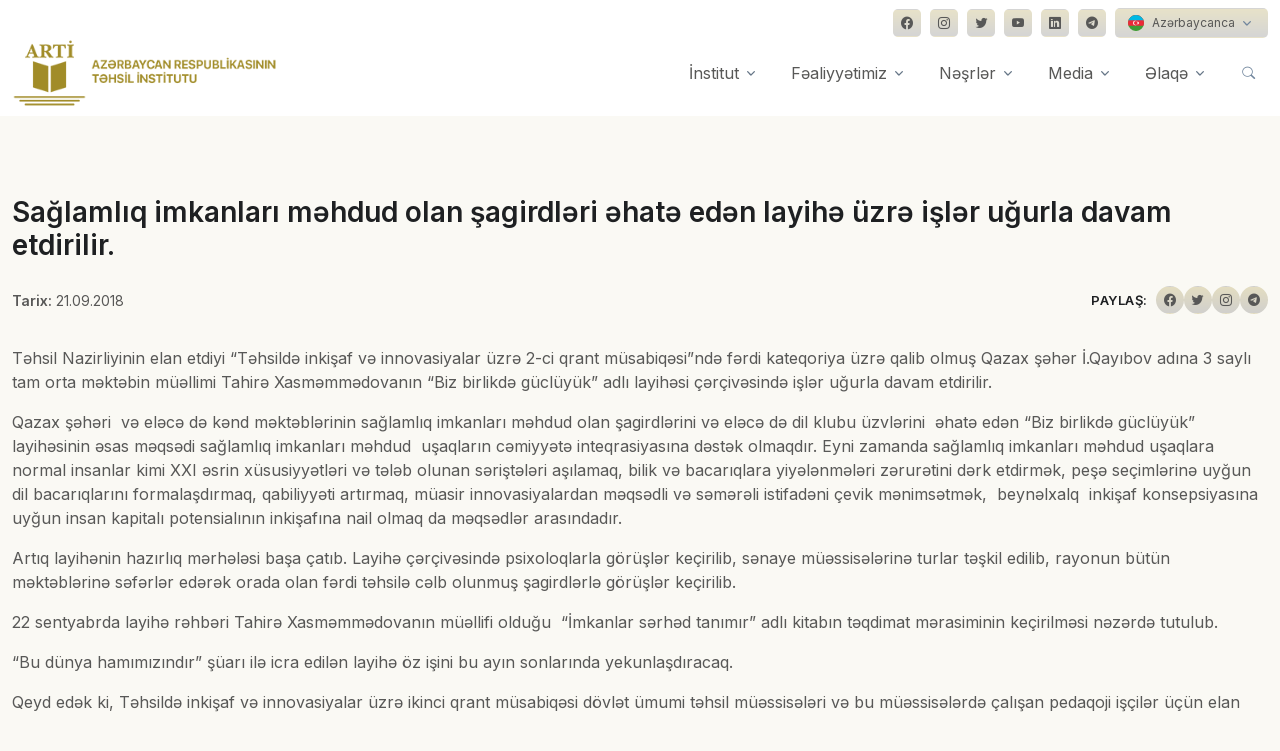

--- FILE ---
content_type: text/html; charset=UTF-8
request_url: https://arti.edu.az/2018/09/21/saglamliq-imkanlari-m%C9%99hdud-olan-sagirdl%C9%99ri-%C9%99hat%C9%99-ed%C9%99n-layih%C9%99-uzr%C9%99-isl%C9%99r-ugurla-davam-etdirilir/
body_size: 55499
content:
<!DOCTYPE html>
<html lang="en-US">
<head>
  <!-- Required Meta Tags Always Come First -->
  <meta charset="utf-8">
  <meta name="viewport" content="width=device-width, initial-scale=1, shrink-to-fit=no">
  <meta name='description' content="Təhsil Nazirliyinin elan etdiyi “Təhsildə inkişaf və innovasiyalar üzrə 2-ci qrant müsabiqəsi”ndə fərdi kateqoriya üzrə qalib olmuş Qazax şəhər İ.Qayıbov [&hellip;]" />
  <meta property='og:type' content="website" />
  <meta name='og:title' content="Sağlamlıq imkanları məhdud olan şagirdləri əhatə edən layihə üzrə işlər uğurla davam etdirilir." />
  <meta name='og:description' content="Təhsil Nazirliyinin elan etdiyi “Təhsildə inkişaf və innovasiyalar üzrə 2-ci qrant müsabiqəsi”ndə fərdi kateqoriya üzrə qalib olmuş Qazax şəhər İ.Qayıbov [&hellip;]" />
  <meta property='og:image' content="https://arti.edu.az/wp-content/uploads/2022/07/ea7547ac1899e31be2d1c7f7e79faaab_714.jpg" />
  <meta name='robots' content='max-image-preview:large' />
<script type="text/javascript">
window._wpemojiSettings = {"baseUrl":"https:\/\/s.w.org\/images\/core\/emoji\/14.0.0\/72x72\/","ext":".png","svgUrl":"https:\/\/s.w.org\/images\/core\/emoji\/14.0.0\/svg\/","svgExt":".svg","source":{"concatemoji":"https:\/\/arti.edu.az\/wp-includes\/js\/wp-emoji-release.min.js?ver=6.2.3"}};
/*! This file is auto-generated */
!function(e,a,t){var n,r,o,i=a.createElement("canvas"),p=i.getContext&&i.getContext("2d");function s(e,t){p.clearRect(0,0,i.width,i.height),p.fillText(e,0,0);e=i.toDataURL();return p.clearRect(0,0,i.width,i.height),p.fillText(t,0,0),e===i.toDataURL()}function c(e){var t=a.createElement("script");t.src=e,t.defer=t.type="text/javascript",a.getElementsByTagName("head")[0].appendChild(t)}for(o=Array("flag","emoji"),t.supports={everything:!0,everythingExceptFlag:!0},r=0;r<o.length;r++)t.supports[o[r]]=function(e){if(p&&p.fillText)switch(p.textBaseline="top",p.font="600 32px Arial",e){case"flag":return s("\ud83c\udff3\ufe0f\u200d\u26a7\ufe0f","\ud83c\udff3\ufe0f\u200b\u26a7\ufe0f")?!1:!s("\ud83c\uddfa\ud83c\uddf3","\ud83c\uddfa\u200b\ud83c\uddf3")&&!s("\ud83c\udff4\udb40\udc67\udb40\udc62\udb40\udc65\udb40\udc6e\udb40\udc67\udb40\udc7f","\ud83c\udff4\u200b\udb40\udc67\u200b\udb40\udc62\u200b\udb40\udc65\u200b\udb40\udc6e\u200b\udb40\udc67\u200b\udb40\udc7f");case"emoji":return!s("\ud83e\udef1\ud83c\udffb\u200d\ud83e\udef2\ud83c\udfff","\ud83e\udef1\ud83c\udffb\u200b\ud83e\udef2\ud83c\udfff")}return!1}(o[r]),t.supports.everything=t.supports.everything&&t.supports[o[r]],"flag"!==o[r]&&(t.supports.everythingExceptFlag=t.supports.everythingExceptFlag&&t.supports[o[r]]);t.supports.everythingExceptFlag=t.supports.everythingExceptFlag&&!t.supports.flag,t.DOMReady=!1,t.readyCallback=function(){t.DOMReady=!0},t.supports.everything||(n=function(){t.readyCallback()},a.addEventListener?(a.addEventListener("DOMContentLoaded",n,!1),e.addEventListener("load",n,!1)):(e.attachEvent("onload",n),a.attachEvent("onreadystatechange",function(){"complete"===a.readyState&&t.readyCallback()})),(e=t.source||{}).concatemoji?c(e.concatemoji):e.wpemoji&&e.twemoji&&(c(e.twemoji),c(e.wpemoji)))}(window,document,window._wpemojiSettings);
</script>
<style type="text/css">
img.wp-smiley,
img.emoji {
	display: inline !important;
	border: none !important;
	box-shadow: none !important;
	height: 1em !important;
	width: 1em !important;
	margin: 0 0.07em !important;
	vertical-align: -0.1em !important;
	background: none !important;
	padding: 0 !important;
}
</style>
	<link rel='stylesheet' id='wp-block-library-css' href='https://arti.edu.az/wp-includes/css/dist/block-library/style.min.css?ver=6.2.3' type='text/css' media='all' />
<style id='wp-block-library-theme-inline-css' type='text/css'>
.wp-block-audio figcaption{color:#555;font-size:13px;text-align:center}.is-dark-theme .wp-block-audio figcaption{color:hsla(0,0%,100%,.65)}.wp-block-audio{margin:0 0 1em}.wp-block-code{border:1px solid #ccc;border-radius:4px;font-family:Menlo,Consolas,monaco,monospace;padding:.8em 1em}.wp-block-embed figcaption{color:#555;font-size:13px;text-align:center}.is-dark-theme .wp-block-embed figcaption{color:hsla(0,0%,100%,.65)}.wp-block-embed{margin:0 0 1em}.blocks-gallery-caption{color:#555;font-size:13px;text-align:center}.is-dark-theme .blocks-gallery-caption{color:hsla(0,0%,100%,.65)}.wp-block-image figcaption{color:#555;font-size:13px;text-align:center}.is-dark-theme .wp-block-image figcaption{color:hsla(0,0%,100%,.65)}.wp-block-image{margin:0 0 1em}.wp-block-pullquote{border-bottom:4px solid;border-top:4px solid;color:currentColor;margin-bottom:1.75em}.wp-block-pullquote cite,.wp-block-pullquote footer,.wp-block-pullquote__citation{color:currentColor;font-size:.8125em;font-style:normal;text-transform:uppercase}.wp-block-quote{border-left:.25em solid;margin:0 0 1.75em;padding-left:1em}.wp-block-quote cite,.wp-block-quote footer{color:currentColor;font-size:.8125em;font-style:normal;position:relative}.wp-block-quote.has-text-align-right{border-left:none;border-right:.25em solid;padding-left:0;padding-right:1em}.wp-block-quote.has-text-align-center{border:none;padding-left:0}.wp-block-quote.is-large,.wp-block-quote.is-style-large,.wp-block-quote.is-style-plain{border:none}.wp-block-search .wp-block-search__label{font-weight:700}.wp-block-search__button{border:1px solid #ccc;padding:.375em .625em}:where(.wp-block-group.has-background){padding:1.25em 2.375em}.wp-block-separator.has-css-opacity{opacity:.4}.wp-block-separator{border:none;border-bottom:2px solid;margin-left:auto;margin-right:auto}.wp-block-separator.has-alpha-channel-opacity{opacity:1}.wp-block-separator:not(.is-style-wide):not(.is-style-dots){width:100px}.wp-block-separator.has-background:not(.is-style-dots){border-bottom:none;height:1px}.wp-block-separator.has-background:not(.is-style-wide):not(.is-style-dots){height:2px}.wp-block-table{margin:0 0 1em}.wp-block-table td,.wp-block-table th{word-break:normal}.wp-block-table figcaption{color:#555;font-size:13px;text-align:center}.is-dark-theme .wp-block-table figcaption{color:hsla(0,0%,100%,.65)}.wp-block-video figcaption{color:#555;font-size:13px;text-align:center}.is-dark-theme .wp-block-video figcaption{color:hsla(0,0%,100%,.65)}.wp-block-video{margin:0 0 1em}.wp-block-template-part.has-background{margin-bottom:0;margin-top:0;padding:1.25em 2.375em}
</style>
<link rel='stylesheet' id='classic-theme-styles-css' href='https://arti.edu.az/wp-includes/css/classic-themes.min.css?ver=6.2.3' type='text/css' media='all' />
<style id='global-styles-inline-css' type='text/css'>
body{--wp--preset--color--black: #000000;--wp--preset--color--cyan-bluish-gray: #abb8c3;--wp--preset--color--white: #ffffff;--wp--preset--color--pale-pink: #f78da7;--wp--preset--color--vivid-red: #cf2e2e;--wp--preset--color--luminous-vivid-orange: #ff6900;--wp--preset--color--luminous-vivid-amber: #fcb900;--wp--preset--color--light-green-cyan: #7bdcb5;--wp--preset--color--vivid-green-cyan: #00d084;--wp--preset--color--pale-cyan-blue: #8ed1fc;--wp--preset--color--vivid-cyan-blue: #0693e3;--wp--preset--color--vivid-purple: #9b51e0;--wp--preset--gradient--vivid-cyan-blue-to-vivid-purple: linear-gradient(135deg,rgba(6,147,227,1) 0%,rgb(155,81,224) 100%);--wp--preset--gradient--light-green-cyan-to-vivid-green-cyan: linear-gradient(135deg,rgb(122,220,180) 0%,rgb(0,208,130) 100%);--wp--preset--gradient--luminous-vivid-amber-to-luminous-vivid-orange: linear-gradient(135deg,rgba(252,185,0,1) 0%,rgba(255,105,0,1) 100%);--wp--preset--gradient--luminous-vivid-orange-to-vivid-red: linear-gradient(135deg,rgba(255,105,0,1) 0%,rgb(207,46,46) 100%);--wp--preset--gradient--very-light-gray-to-cyan-bluish-gray: linear-gradient(135deg,rgb(238,238,238) 0%,rgb(169,184,195) 100%);--wp--preset--gradient--cool-to-warm-spectrum: linear-gradient(135deg,rgb(74,234,220) 0%,rgb(151,120,209) 20%,rgb(207,42,186) 40%,rgb(238,44,130) 60%,rgb(251,105,98) 80%,rgb(254,248,76) 100%);--wp--preset--gradient--blush-light-purple: linear-gradient(135deg,rgb(255,206,236) 0%,rgb(152,150,240) 100%);--wp--preset--gradient--blush-bordeaux: linear-gradient(135deg,rgb(254,205,165) 0%,rgb(254,45,45) 50%,rgb(107,0,62) 100%);--wp--preset--gradient--luminous-dusk: linear-gradient(135deg,rgb(255,203,112) 0%,rgb(199,81,192) 50%,rgb(65,88,208) 100%);--wp--preset--gradient--pale-ocean: linear-gradient(135deg,rgb(255,245,203) 0%,rgb(182,227,212) 50%,rgb(51,167,181) 100%);--wp--preset--gradient--electric-grass: linear-gradient(135deg,rgb(202,248,128) 0%,rgb(113,206,126) 100%);--wp--preset--gradient--midnight: linear-gradient(135deg,rgb(2,3,129) 0%,rgb(40,116,252) 100%);--wp--preset--duotone--dark-grayscale: url('#wp-duotone-dark-grayscale');--wp--preset--duotone--grayscale: url('#wp-duotone-grayscale');--wp--preset--duotone--purple-yellow: url('#wp-duotone-purple-yellow');--wp--preset--duotone--blue-red: url('#wp-duotone-blue-red');--wp--preset--duotone--midnight: url('#wp-duotone-midnight');--wp--preset--duotone--magenta-yellow: url('#wp-duotone-magenta-yellow');--wp--preset--duotone--purple-green: url('#wp-duotone-purple-green');--wp--preset--duotone--blue-orange: url('#wp-duotone-blue-orange');--wp--preset--font-size--small: 13px;--wp--preset--font-size--medium: 20px;--wp--preset--font-size--large: 36px;--wp--preset--font-size--x-large: 42px;--wp--preset--spacing--20: 0.44rem;--wp--preset--spacing--30: 0.67rem;--wp--preset--spacing--40: 1rem;--wp--preset--spacing--50: 1.5rem;--wp--preset--spacing--60: 2.25rem;--wp--preset--spacing--70: 3.38rem;--wp--preset--spacing--80: 5.06rem;--wp--preset--shadow--natural: 6px 6px 9px rgba(0, 0, 0, 0.2);--wp--preset--shadow--deep: 12px 12px 50px rgba(0, 0, 0, 0.4);--wp--preset--shadow--sharp: 6px 6px 0px rgba(0, 0, 0, 0.2);--wp--preset--shadow--outlined: 6px 6px 0px -3px rgba(255, 255, 255, 1), 6px 6px rgba(0, 0, 0, 1);--wp--preset--shadow--crisp: 6px 6px 0px rgba(0, 0, 0, 1);}:where(.is-layout-flex){gap: 0.5em;}body .is-layout-flow > .alignleft{float: left;margin-inline-start: 0;margin-inline-end: 2em;}body .is-layout-flow > .alignright{float: right;margin-inline-start: 2em;margin-inline-end: 0;}body .is-layout-flow > .aligncenter{margin-left: auto !important;margin-right: auto !important;}body .is-layout-constrained > .alignleft{float: left;margin-inline-start: 0;margin-inline-end: 2em;}body .is-layout-constrained > .alignright{float: right;margin-inline-start: 2em;margin-inline-end: 0;}body .is-layout-constrained > .aligncenter{margin-left: auto !important;margin-right: auto !important;}body .is-layout-constrained > :where(:not(.alignleft):not(.alignright):not(.alignfull)){max-width: var(--wp--style--global--content-size);margin-left: auto !important;margin-right: auto !important;}body .is-layout-constrained > .alignwide{max-width: var(--wp--style--global--wide-size);}body .is-layout-flex{display: flex;}body .is-layout-flex{flex-wrap: wrap;align-items: center;}body .is-layout-flex > *{margin: 0;}:where(.wp-block-columns.is-layout-flex){gap: 2em;}.has-black-color{color: var(--wp--preset--color--black) !important;}.has-cyan-bluish-gray-color{color: var(--wp--preset--color--cyan-bluish-gray) !important;}.has-white-color{color: var(--wp--preset--color--white) !important;}.has-pale-pink-color{color: var(--wp--preset--color--pale-pink) !important;}.has-vivid-red-color{color: var(--wp--preset--color--vivid-red) !important;}.has-luminous-vivid-orange-color{color: var(--wp--preset--color--luminous-vivid-orange) !important;}.has-luminous-vivid-amber-color{color: var(--wp--preset--color--luminous-vivid-amber) !important;}.has-light-green-cyan-color{color: var(--wp--preset--color--light-green-cyan) !important;}.has-vivid-green-cyan-color{color: var(--wp--preset--color--vivid-green-cyan) !important;}.has-pale-cyan-blue-color{color: var(--wp--preset--color--pale-cyan-blue) !important;}.has-vivid-cyan-blue-color{color: var(--wp--preset--color--vivid-cyan-blue) !important;}.has-vivid-purple-color{color: var(--wp--preset--color--vivid-purple) !important;}.has-black-background-color{background-color: var(--wp--preset--color--black) !important;}.has-cyan-bluish-gray-background-color{background-color: var(--wp--preset--color--cyan-bluish-gray) !important;}.has-white-background-color{background-color: var(--wp--preset--color--white) !important;}.has-pale-pink-background-color{background-color: var(--wp--preset--color--pale-pink) !important;}.has-vivid-red-background-color{background-color: var(--wp--preset--color--vivid-red) !important;}.has-luminous-vivid-orange-background-color{background-color: var(--wp--preset--color--luminous-vivid-orange) !important;}.has-luminous-vivid-amber-background-color{background-color: var(--wp--preset--color--luminous-vivid-amber) !important;}.has-light-green-cyan-background-color{background-color: var(--wp--preset--color--light-green-cyan) !important;}.has-vivid-green-cyan-background-color{background-color: var(--wp--preset--color--vivid-green-cyan) !important;}.has-pale-cyan-blue-background-color{background-color: var(--wp--preset--color--pale-cyan-blue) !important;}.has-vivid-cyan-blue-background-color{background-color: var(--wp--preset--color--vivid-cyan-blue) !important;}.has-vivid-purple-background-color{background-color: var(--wp--preset--color--vivid-purple) !important;}.has-black-border-color{border-color: var(--wp--preset--color--black) !important;}.has-cyan-bluish-gray-border-color{border-color: var(--wp--preset--color--cyan-bluish-gray) !important;}.has-white-border-color{border-color: var(--wp--preset--color--white) !important;}.has-pale-pink-border-color{border-color: var(--wp--preset--color--pale-pink) !important;}.has-vivid-red-border-color{border-color: var(--wp--preset--color--vivid-red) !important;}.has-luminous-vivid-orange-border-color{border-color: var(--wp--preset--color--luminous-vivid-orange) !important;}.has-luminous-vivid-amber-border-color{border-color: var(--wp--preset--color--luminous-vivid-amber) !important;}.has-light-green-cyan-border-color{border-color: var(--wp--preset--color--light-green-cyan) !important;}.has-vivid-green-cyan-border-color{border-color: var(--wp--preset--color--vivid-green-cyan) !important;}.has-pale-cyan-blue-border-color{border-color: var(--wp--preset--color--pale-cyan-blue) !important;}.has-vivid-cyan-blue-border-color{border-color: var(--wp--preset--color--vivid-cyan-blue) !important;}.has-vivid-purple-border-color{border-color: var(--wp--preset--color--vivid-purple) !important;}.has-vivid-cyan-blue-to-vivid-purple-gradient-background{background: var(--wp--preset--gradient--vivid-cyan-blue-to-vivid-purple) !important;}.has-light-green-cyan-to-vivid-green-cyan-gradient-background{background: var(--wp--preset--gradient--light-green-cyan-to-vivid-green-cyan) !important;}.has-luminous-vivid-amber-to-luminous-vivid-orange-gradient-background{background: var(--wp--preset--gradient--luminous-vivid-amber-to-luminous-vivid-orange) !important;}.has-luminous-vivid-orange-to-vivid-red-gradient-background{background: var(--wp--preset--gradient--luminous-vivid-orange-to-vivid-red) !important;}.has-very-light-gray-to-cyan-bluish-gray-gradient-background{background: var(--wp--preset--gradient--very-light-gray-to-cyan-bluish-gray) !important;}.has-cool-to-warm-spectrum-gradient-background{background: var(--wp--preset--gradient--cool-to-warm-spectrum) !important;}.has-blush-light-purple-gradient-background{background: var(--wp--preset--gradient--blush-light-purple) !important;}.has-blush-bordeaux-gradient-background{background: var(--wp--preset--gradient--blush-bordeaux) !important;}.has-luminous-dusk-gradient-background{background: var(--wp--preset--gradient--luminous-dusk) !important;}.has-pale-ocean-gradient-background{background: var(--wp--preset--gradient--pale-ocean) !important;}.has-electric-grass-gradient-background{background: var(--wp--preset--gradient--electric-grass) !important;}.has-midnight-gradient-background{background: var(--wp--preset--gradient--midnight) !important;}.has-small-font-size{font-size: var(--wp--preset--font-size--small) !important;}.has-medium-font-size{font-size: var(--wp--preset--font-size--medium) !important;}.has-large-font-size{font-size: var(--wp--preset--font-size--large) !important;}.has-x-large-font-size{font-size: var(--wp--preset--font-size--x-large) !important;}
.wp-block-navigation a:where(:not(.wp-element-button)){color: inherit;}
:where(.wp-block-columns.is-layout-flex){gap: 2em;}
.wp-block-pullquote{font-size: 1.5em;line-height: 1.6;}
</style>
<link rel='stylesheet' id='contact-form-7-css' href='https://arti.edu.az/wp-content/plugins/contact-form-7/includes/css/styles.css?ver=5.7.7' type='text/css' media='all' />
<link rel='stylesheet' id='responsive-lightbox-tosrus-css' href='https://arti.edu.az/wp-content/plugins/responsive-lightbox/assets/tosrus/jquery.tosrus.min.css?ver=2.4.5' type='text/css' media='all' />
<link rel='stylesheet' id='wp-pagenavi-css' href='https://arti.edu.az/wp-content/plugins/wp-pagenavi/pagenavi-css.css?ver=2.70' type='text/css' media='all' />
<script type='text/javascript' src='https://arti.edu.az/wp-includes/js/jquery/jquery.min.js?ver=3.6.4' id='jquery-core-js'></script>
<script type='text/javascript' src='https://arti.edu.az/wp-includes/js/jquery/jquery-migrate.min.js?ver=3.4.0' id='jquery-migrate-js'></script>
<script type='text/javascript' src='https://arti.edu.az/wp-content/plugins/responsive-lightbox/assets/tosrus/jquery.tosrus.min.js?ver=2.4.5' id='responsive-lightbox-tosrus-js'></script>
<script type='text/javascript' src='https://arti.edu.az/wp-includes/js/underscore.min.js?ver=1.13.4' id='underscore-js'></script>
<script type='text/javascript' src='https://arti.edu.az/wp-content/plugins/responsive-lightbox/assets/infinitescroll/infinite-scroll.pkgd.min.js?ver=6.2.3' id='responsive-lightbox-infinite-scroll-js'></script>
<script type='text/javascript' id='responsive-lightbox-js-before'>
var rlArgs = {"script":"tosrus","selector":"lightbox","customEvents":"","activeGalleries":true,"effect":"slide","infinite":true,"keys":false,"autoplay":true,"pauseOnHover":false,"timeout":4000,"pagination":true,"paginationType":"thumbnails","closeOnClick":false,"woocommerce_gallery":false,"ajaxurl":"https:\/\/arti.edu.az\/wp-admin\/admin-ajax.php","nonce":"8ba46f4c58","preview":false,"postId":4286,"scriptExtension":false};
</script>
<script type='text/javascript' src='https://arti.edu.az/wp-content/plugins/responsive-lightbox/js/front.js?ver=2.4.5' id='responsive-lightbox-js'></script>
<link rel="https://api.w.org/" href="https://arti.edu.az/wp-json/" /><link rel="alternate" type="application/json" href="https://arti.edu.az/wp-json/wp/v2/posts/4286" /><link rel="EditURI" type="application/rsd+xml" title="RSD" href="https://arti.edu.az/xmlrpc.php?rsd" />
<link rel="wlwmanifest" type="application/wlwmanifest+xml" href="https://arti.edu.az/wp-includes/wlwmanifest.xml" />
<link rel="canonical" href="https://arti.edu.az/2018/09/21/saglamliq-imkanlari-m%c9%99hdud-olan-sagirdl%c9%99ri-%c9%99hat%c9%99-ed%c9%99n-layih%c9%99-uzr%c9%99-isl%c9%99r-ugurla-davam-etdirilir/" />
<link rel='shortlink' href='https://arti.edu.az/?p=4286' />
<link rel="alternate" type="application/json+oembed" href="https://arti.edu.az/wp-json/oembed/1.0/embed?url=https%3A%2F%2Farti.edu.az%2F2018%2F09%2F21%2Fsaglamliq-imkanlari-m%25c9%2599hdud-olan-sagirdl%25c9%2599ri-%25c9%2599hat%25c9%2599-ed%25c9%2599n-layih%25c9%2599-uzr%25c9%2599-isl%25c9%2599r-ugurla-davam-etdirilir%2F" />
<link rel="alternate" type="text/xml+oembed" href="https://arti.edu.az/wp-json/oembed/1.0/embed?url=https%3A%2F%2Farti.edu.az%2F2018%2F09%2F21%2Fsaglamliq-imkanlari-m%25c9%2599hdud-olan-sagirdl%25c9%2599ri-%25c9%2599hat%25c9%2599-ed%25c9%2599n-layih%25c9%2599-uzr%25c9%2599-isl%25c9%2599r-ugurla-davam-etdirilir%2F&#038;format=xml" />
<link rel="icon" href="https://arti.edu.az/wp-content/uploads/2022/10/cropped-arti-favicon-32x32.png" sizes="32x32" />
<link rel="icon" href="https://arti.edu.az/wp-content/uploads/2022/10/cropped-arti-favicon-192x192.png" sizes="192x192" />
<link rel="apple-touch-icon" href="https://arti.edu.az/wp-content/uploads/2022/10/cropped-arti-favicon-180x180.png" />
<meta name="msapplication-TileImage" content="https://arti.edu.az/wp-content/uploads/2022/10/cropped-arti-favicon-270x270.png" />
		<style type="text/css" id="wp-custom-css">
			#img, svg {
vertical-align: middle;
float: left !important;
margin-right: 15px !important;
}

.navbar[data-hs-header-options*=fixMoment] {
transition: .3s ease;
background-color: #fff !important;
}

.wp-pagenavi a, .wp-pagenavi span {
text-decoration: none;
border: 1px solid #a18c28!important;
padding: 1px 10px!important;
margin: 3px!important;
}

.wp-pagenavi a:hover{
background: linear-gradient(180deg, rgba(161,140,40,0.25) 0%, rgba(88,88,87,0.25) 100%);
color:#fff!important;
}

.btn-ghost-secondary:hover {
background-color: rgba(161, 140, 40, 0.1)!important;
}		</style>
		  <!-- Title -->
  <title>Sağlamlıq imkanları məhdud olan şagirdləri əhatə edən layihə üzrə işlər uğurla davam etdirilir. | Azərbaycan Respublikasının Təhsil İnstitutu</title>


  <!-- Font -->
  <link href="https://fonts.googleapis.com/css2?family=Inter:wght@400;600&display=swap" rel="stylesheet">

  <!-- CSS Implementing Plugins -->
  <link rel="stylesheet" href="https://arti.edu.az/wp-content/themes/arti/assets/vendor/bootstrap-icons/font/bootstrap-icons.css">
  <link rel="stylesheet" href="https://arti.edu.az/wp-content/themes/arti/assets/vendor/hs-mega-menu/dist/hs-mega-menu.min.css">
  <link rel="stylesheet" href="https://arti.edu.az/wp-content/themes/arti/assets/vendor/aos/dist/aos.css">
  <link rel="stylesheet" href="https://arti.edu.az/wp-content/themes/arti/assets/vendor/swiper/swiper-bundle.min.css">
  <link rel="stylesheet" href="https://arti.edu.az/wp-content/themes/arti/assets/vendor/leaflet/dist/leaflet.css"/>
  

  <!-- CSS Front Template -->
  <link rel="stylesheet" href="https://arti.edu.az/wp-content/themes/arti/assets/css/theme.min.css">
  <link rel="stylesheet" href="https://arti.edu.az/wp-content/themes/arti/assets/css/extra.css">
  <script src="https://cdn.jsdelivr.net/npm/masonry-layout@4.2.2/dist/masonry.pkgd.min.js" integrity="sha384-GNFwBvfVxBkLMJpYMOABq3c+d3KnQxudP/mGPkzpZSTYykLBNsZEnG2D9G/X/+7D" crossorigin="anonymous" async></script>
</head>

<body style="background-color: rgba(161, 140, 40, 0.05);">
  <!-- ========== HEADER ========== -->
  <header id="header" class="navbar navbar-expand-lg navbar-end navbar-relative-top navbar-light navbar-show-hide"
          data-hs-header-options='{
            "fixMoment": 300,
            "fixEffect": "slide"
          }'>
          <div class="container navbar-topbar">
            <nav class="js-mega-menu navbar-nav-wrap hs-menu-initialized hs-menu-horizontal">
              <!-- Toggler -->
              <button class="navbar-toggler ms-auto" type="button" data-bs-toggle="collapse" data-bs-target="#topbarNavDropdown" aria-controls="topbarNavDropdown" aria-expanded="false" aria-label="Toggle navigation">
                <span class="d-flex justify-content-between align-items-center">
                  <span class="navbar-toggler-text">Dil seçimi</span>
      
                  <span class="navbar-toggler-default">
                    <i class="bi-chevron-down ms-2"></i>
                  </span>
                  <span class="navbar-toggler-toggled">
                    <i class="bi-chevron-up ms-2"></i>
                  </span>
                </span>
              </button>
              <!-- End Toggler -->
      
              <div id="topbarNavDropdown" class="navbar-nav-wrap-collapse collapse navbar-collapse navbar-topbar-collapse">
                <div class="navbar-toggler-wrapper">
                  <div class="navbar-topbar-toggler d-flex justify-content-between align-items-center">
                    <span class="navbar-toggler-text small">Dil seçimi və sosial şəbəkələr</span>
      
                    <!-- Toggler -->
                    <button class="navbar-toggler" type="button" data-bs-toggle="collapse" data-bs-target="#topbarNavDropdown" aria-controls="topbarNavDropdown" aria-expanded="false" aria-label="Toggle navigation">
                      <i class="bi-x"></i>
                    </button>
                    <!-- End Toggler -->
                  </div>
                </div>
            
                <ul class="navbar-nav">
                  <div class="row">
                    <div class="col-sm mb-3 mb-sm-0">
                    </div>
  
                    <div class="col-sm-auto">
                      <!-- Socials -->
                      <ul class="list-inline mb-0">
                        <li class="list-inline-item">
                          <a class="btn btn-soft-secondary btn-xs btn-icon" href="https://www.facebook.com/arti.edu.az" target="_blank">
                            <i class="bi-facebook"></i>
                          </a>
                        </li>
            
                        <li class="list-inline-item">
                          <a class="btn btn-soft-secondary btn-xs btn-icon" href="https://www.instagram.com/arti.edu.az/" target="_blank">
                            <i class="bi-instagram"></i>
                          </a>
                        </li>
            
                        <li class="list-inline-item">
                          <a class="btn btn-soft-secondary btn-xs btn-icon" href="https://twitter.com/eduinstaze" target="_blank">
                            <i class="bi-twitter"></i>
                          </a>
                        </li>

                        <li class="list-inline-item">
                          <a class="btn btn-soft-secondary btn-xs btn-icon" href="https://bit.ly/3eejRvG" target="_blank">
                            <i class="bi-youtube"></i>
                          </a>
                        </li>
            
                        <li class="list-inline-item">
                          <a class="btn btn-soft-secondary btn-xs btn-icon" href="https://www.linkedin.com/company/instituteofeducation/" target="_blank">
                            <i class="bi-linkedin"></i>
                          </a>
                        </li>

                        <li class="list-inline-item">
                          <a class="btn btn-soft-secondary btn-xs btn-icon" href="https://t.me/tehsilinstitutu" target="_blank">
                            <i class="bi-telegram"></i>
                          </a>
                        </li>
            
                        <li class="list-inline-item pt-2 pt-md-0">
                          <!-- Button Group -->
                          <div class="btn-group">
                            <button type="button" class="btn btn-soft-secondary btn-xs dropdown-toggle" id="footerSelectLanguage" data-bs-toggle="dropdown" aria-expanded="false" data-bs-dropdown-animation="">
                              <span class="d-flex align-items-center">
                                <img class="avatar avatar-xss avatar-circle me-2" src="https://arti.edu.az/wp-content/themes/arti/assets/vendor/flag-icon-css/flags/1x1/az.svg" alt="Image description" width="16">
                                <span>Azərbaycanca</span>
                              </span>
                            </button>
  
                            <div class="dropdown-menu" aria-labelledby="footerSelectLanguage" style="opacity: 1;">
                              <a class="dropdown-item d-flex align-items-center active" href="#">
                                <img class="avatar avatar-xss avatar-circle me-2" src="https://arti.edu.az/wp-content/themes/arti/assets/vendor/flag-icon-css/flags/1x1/us.svg" alt="Image description" width="16">
                                <span>English (US)</span>
                              </a>
                            </div>
                          </div>
                          <!-- End Button Group -->
                        </li>
                      </ul>
                      <!-- End Socials -->
                    </div>
                  </div>
                </ul>
              </div>
            </nav>
          </div>
          

    <div class="container">
      <nav class="js-mega-menu navbar-nav-wrap">
        <!-- Default Logo -->
        <a class="navbar-brand" href="/" aria-label="Front">
          <img style="height: 70px;" src="https://www.arti.edu.az/az/assets/img/logo21.png" alt="Logo">
        </a>
        <!-- End Default Logo -->

        <!-- Toggler -->
        <button class="navbar-toggler" type="button" data-bs-toggle="collapse" data-bs-target="#navbarNavDropdown" aria-controls="navbarNavDropdown" aria-expanded="false" aria-label="Toggle navigation">
          <span class="navbar-toggler-default">
            <i class="bi-list"></i>
          </span>
          <span class="navbar-toggler-toggled">
            <i class="bi-x"></i>
          </span>
        </button>
        <!-- End Toggler -->
      
        <!-- Collapse -->
        <div class="collapse navbar-collapse" id="navbarNavDropdown">
          <div class="navbar-absolute-top-scroller">
            <ul class="navbar-nav">
              <!-- Landings -->
              <li class="hs-has-mega-menu nav-item">
                <a id="landingsMegaMenu" class="hs-mega-menu-invoker nav-link dropdown-toggle" aria-current="page" href="/haqqimizda/" role="button" data-bs-toggle="dropdown" aria-expanded="false">İnstitut</a>

                <!-- Mega Menu -->
                <div class="hs-mega-menu dropdown-menu w-100" aria-labelledby="landingsMegaMenu" style="min-width: 30rem;">
                  <div class="row">
                    <div class="col-lg-6 d-none d-lg-block">
                      <!-- Banner Image -->
                      <div class="navbar-dropdown-menu-banner" style="background-image: url(./assets/svg/components/shape-3.svg);">
                        <div class="navbar-dropdown-menu-banner-content">
                          <div class="mb-4">
                            <span class="h3 d-block">Haqqımızda</span>
                            <p>Azərbaycan Respublikasının Təhsil Institutu Azərbaycan Respublikası Prezidentinin 14 noyabr 2016-cı il tarixli 1107 nömrəli Fərmanı ilə ...</p>
                          </div>
                          <a class="btn btn-primary btn-transition" href="/haqqimizda/">daha ətraflı <i class="bi-chevron-right small"></i></a>
                        </div>
                      </div>
                      <!-- End Banner Image -->
                    </div>
                    <!-- End Col -->

                    <div class="col-lg-6">
                      <div class="navbar-dropdown-menu-inner">
                        <div class="row">
                          <div class="col-sm mb-3 mb-sm-0">
                            <a class="dropdown-item" href="/struktur">Struktur</a>
                            <p class="text-muted small">Təhsilin hər bir vətəndaşın gündəlik həyatının bir hissəsinə çevrilməsini təmin etmək.</p>
                            <a class="dropdown-item" href="/mərkəzlər/">Mərkəzlər</a>
                            <p class="text-muted small">Fəaliyyətimizdə əsas məqsəd təhsilin müxtəlif sahələrində elmi-pedaqoji tədqiqatlar aparmaqla təhsilin inkişafını nəzəri və praktiki cəhətdən təmin etməkdir.</p>
                          </div>
                          <!-- End Col -->
                        </div>
                        <!-- End Row -->
                      </div>
                    </div>
                    <!-- End Col -->
                  </div>
                  <!-- End Row -->
                </div>
                <!-- End Mega Menu -->
              </li>
              <!-- End Landings -->

              <!-- Company -->
              <li class="hs-has-sub-menu nav-item">
                <a id="fealiyyetMegaMenu" class="hs-mega-menu-invoker nav-link dropdown-toggle " href="#" role="button" aria-expanded="false">Fəaliyyətimiz</a>
                <!-- Mega Menu -->
                <div class="hs-sub-menu dropdown-menu" aria-labelledby="fealiyyetMegaMenu" style="min-width: 14rem;">
                  <!-- tədqiqat -->
                  <div class="hs-has-sub-menu nav-item">
                    <a id="tedqiqatMegaMenu" class="hs-mega-menu-invoker dropdown-item dropdown-toggle " href="#" role="button" aria-expanded="false">Tədqiqat və innovasiya</a>

                    <div class="hs-sub-menu dropdown-menu" aria-labelledby="tedqiqatMegaMenu" style="min-width: 14rem;">
                      <a class="dropdown-item " href="/elmi-pedaqoji-tədqiqatlar/">Elmi-pedaqoji tədqiqatlar</a>
                      <a class="dropdown-item " href="/strateji-təhsil-tədqiqatlari/">Strateji təhsil tədqiqatları</a>
                      <a class="dropdown-item " href="/doktorantura-təhsili/">Doktorantura təhsili</a>
                      <a class="dropdown-item " href="/təhsildə-innovasiyalar/">Təhsildə innovasiyalar</a>
                    </div>
                  </div>
                  <!-- End tedqiqat -->

                  <!-- mezmun -->
                  <div class="hs-has-sub-menu nav-item">
                    <a id="mezmunMegaMenu" class="hs-mega-menu-invoker dropdown-item dropdown-toggle " href="#" role="button" aria-expanded="false">Məzmun və qiymətləndirmə</a>

                    <div class="hs-sub-menu dropdown-menu" aria-labelledby="mezmunMegaMenu" style="min-width: 14rem;">
                      <a class="dropdown-item " href="/tədris-resurslari/">Tədris resursları</a>
                      <a class="dropdown-item " href="/milli-və-beynəlxalq-qiymətləndirmə/">Milli və beynəlxalq qiymətləndirmə</a>
                      <a class="dropdown-item " href="/inkluziv-təhsil/">İnklüziv təhsil</a>
                      <a class="dropdown-item " href="/sagird-nailiyyətlərinin-qiymətləndirilməsi/">Şagird nailiyyətlərinin qiymətləndirilməsi</a>
                      <a class="dropdown-item " href="/fəaliyyətimiz/məzmun-və-qiymətləndirmə/umumi-təhsil/">Təhsil proqramları (Kurikulumlar)</a>
                      <a class="dropdown-item " href="/məktəbəqədər-təhsil/">Məktəbəqədər təhsil</a>
                      <a class="dropdown-item " href="/omurboyu-təhsil/">Ömürboyu təhsil</a>
                    </div>
                  </div>
                  <!-- End mezmun -->

                  <!-- muellimler -->
                  <div class="hs-has-sub-menu nav-item">
                    <a id="muellimlerMegaMenu" class="hs-mega-menu-invoker dropdown-item dropdown-toggle " href="#" role="button" aria-expanded="false">Müəllimlərin inkişafı</a>

                    <div class="hs-sub-menu dropdown-menu" aria-labelledby="muellimlerMegaMenu" style="min-width: 14rem;">
                      <a class="dropdown-item " href="/metodik-dəstək-xidməti/">Metodik dəstək xidməti</a>
                      <a class="dropdown-item " href="/miq-və-sertifikasiya/">MİQ və sertifikasiya</a>
                      <a class="dropdown-item " href="/pesəkar-inkisaf/">Peşəkar inkişaf</a>
                    </div>
                  </div>
                  <!-- End tedqiqat -->

                  <!-- layiheler -->
                  <div class="hs-has-sub-menu nav-item">
                    <a id="layihelerMegaMenu" class="hs-mega-menu-invoker dropdown-item dropdown-toggle " href="#" role="button" aria-expanded="false">Layihələr</a>

                    <div class="hs-sub-menu dropdown-menu" aria-labelledby="layihelerMegaMenu" style="min-width: 14rem;">
                      <a class="dropdown-item " href="/olimpiadalar/">Olimpiadalar</a>
                      <a class="dropdown-item " href="/steam/">STEAM</a>
                      <a class="dropdown-item " href="/icma-əsasli-məktəbəqədər-təhsil/">İcma əsaslı məktəbəqədər təhsil</a>
                      <a class="dropdown-item " href="/kibertəhlukəsizlik/">Kibertəhlükəsizlik</a>
                      <a class="dropdown-item " href="/beynəlxalq-layihələr/">Beynəlxalq layihələr</a>
                      <a class="dropdown-item " href="/sabah-magistratura">Sabah magistratura</a>
                    </div>
                  </div>
                  <!-- End layiheler -->
      
                </div>
                <!-- End Mega Menu -->
              </li>
              <!-- End Company -->

               <!-- Merkezler 
               <li class="nav-item">
                <a class="nav-link" href="/mərkəzlər/">Mərkəzlər</a>
               </li>
              End Merkezler -->

              <!-- Nəşrlər -->
              <li class="hs-has-sub-menu nav-item">
                <a id="nesrlerMegaMenu" class="hs-mega-menu-invoker nav-link dropdown-toggle " href="#" role="button" aria-expanded="false">Nəşrlər</a>
                <!-- Mega Menu -->
                <div class="hs-sub-menu dropdown-menu" aria-labelledby="nesrlerMegaMenu" style="min-width: 14rem;">
                  <!-- tədqiqat -->
                  <div class="hs-has-sub-menu nav-item">
                    <a id="tedqiqatjMegaMenu" class="hs-mega-menu-invoker dropdown-item dropdown-toggle " href="#" role="button" aria-expanded="false">Tədqiqat</a>

                    <div class="hs-sub-menu dropdown-menu" aria-labelledby="tedqiqatjMegaMenu" style="min-width: 14rem;">
                      <a class="dropdown-item " href="/elmi-əsərlər-jurnali/">Elmi əsərlər jurnalı</a>
                      <a class="dropdown-item " href="/beynəlxalq-nəsrlər/">Beynəlxalq nəşrlər</a>
                      <a class="dropdown-item " href="/yerli-nəsrlər/">Yerli nəşrlər</a>
                      <a class="dropdown-item " href="/arti-bti/">ARTİ BTİ</a>
                    </div>
                  </div>
                  <!-- End tedqiqat -->

                  <!-- təlimat -->
                  <div class="hs-has-sub-menu nav-item">
                    <a id="telimatMegaMenu" class="hs-mega-menu-invoker dropdown-item dropdown-toggle " href="#" role="button" aria-expanded="false">Təlimat və tövsiyələr</a>

                    <div class="hs-sub-menu dropdown-menu" aria-labelledby="telimatMegaMenu" style="min-width: 14rem;">
                      <a class="dropdown-item " href="/metodik-vəsait/">Metodik vəsait</a>
                      <a class="dropdown-item " href="/təlim-materiallari/">Təlim materialları</a>
                      <a class="dropdown-item " href="/videotəlimatlar/">Videotəlimatlar</a>
                      <a class="dropdown-item " href="/videoresurslar/">Videoresurslar</a>
                    </div>
                  </div>
                  <!-- End telimat -->
      
                </div>
                <!-- End Mega Menu -->
              </li>
              <!-- End nesrler -->

              <!-- Pages -->
              <li class="hs-has-sub-menu nav-item">
                <a id="pagesMegaMenu" class="hs-mega-menu-invoker nav-link dropdown-toggle " href="#" role="button" data-bs-toggle="dropdown" aria-expanded="false">Media</a>

                <!-- Mega Menu -->
                <div class="hs-sub-menu dropdown-menu" aria-labelledby="pagesMegaMenu" style="min-width: 14rem;">
                  <a class="dropdown-item " href="/news/">Xəbərlər</a>
                  <a class="dropdown-item " href="/announcments/">Elanlar</a>
                  <a class="dropdown-item " href="/vakansiyalar/">Vakansiyalar</a>
                  
                </div>
                <!-- End Mega Menu -->
              </li>
              <!-- End Pages -->

              <!-- Portfolio -->
              <li class="hs-has-sub-menu nav-item">
                <a id="contactMegaMenu" class="hs-mega-menu-invoker nav-link dropdown-toggle " href="#" role="button" data-bs-toggle="dropdown" aria-expanded="false">Əlaqə</a>

                <!-- Mega Menu -->
                <div class="hs-sub-menu dropdown-menu" aria-labelledby="contactMegaMenu" style="min-width: 14rem;">
                  <a class="dropdown-item " href="/əlaqə/elektron-muraciet/">Elektron müraciət</a>
                  <a class="dropdown-item " href="/əlaqə/qəbula-yazil/">Qəbul</a>
                </div>
                <!-- End Mega Menu -->
              </li>
              <!-- End Portfolio -->

              <!-- Search -->
              <li class="nav-item">
                <button class="btn btn-ghost-secondary btn-sm btn-icon" type="button" data-bs-toggle="offcanvas" data-bs-target="#offcanvasNavbarSearch" aria-controls="offcanvasNavbarSearch">
                  <i class="bi-search"></i>
                </button>
              </li>
              <!-- End Search -->
            </ul>
          </div>
        </div>
        <!-- End Collapse -->
      </nav>
    </div>
  </header>    
        <div class="container content-space-t-2 content-space-b-2">
      <div class="mx-lg-auto">
        <div class="mb-4">
          <h1 class="h2">Sağlamlıq imkanları məhdud olan şagirdləri əhatə edən layihə üzrə işlər uğurla davam etdirilir.</h1>
        </div>

        <div class="row align-items-sm-center mb-5">
          <div class="col-sm-7 mb-4 mb-sm-0">
            <!-- Media -->
            <div class="d-flex align-items-center">
              <div class="flex-grow-1">
                <span class="d-block small"><b>Tarix:</b> 21.09.2018</span>
              </div>
            </div>
            <!-- End Media -->
          </div>
          <!-- End Col -->

          <div class="col-sm-5">
            <div class="d-flex justify-content-sm-end align-items-center">
              <span class="text-cap mb-0 me-2">Paylaş:</span>

              <div class="d-flex gap-2">
                <a class="btn btn-soft-secondary btn-xs btn-icon rounded-circle" href="#">
                  <i class="bi-facebook"></i>
                </a>
                <a class="btn btn-soft-secondary btn-xs btn-icon rounded-circle" href="#">
                  <i class="bi-twitter"></i>
                </a>
                <a class="btn btn-soft-secondary btn-xs btn-icon rounded-circle" href="#">
                  <i class="bi-instagram"></i>
                </a>
                <a class="btn btn-soft-secondary btn-xs btn-icon rounded-circle" href="#">
                  <i class="bi-telegram"></i>
                </a>
              </div>
            </div>
          </div>
          <!-- End Col -->
        </div>
        <!-- End Row -->
                
<p>Təhsil Nazirliyinin elan etdiyi “Təhsildə inkişaf və innovasiyalar üzrə 2-ci qrant müsabiqəsi”ndə fərdi kateqoriya üzrə qalib olmuş Qazax şəhər İ.Qayıbov adına 3 saylı tam orta məktəbin müəllimi Tahirə Xasməmmədovanın “Biz birlikdə güclüyük” adlı layihəsi çərçivəsində işlər uğurla davam etdirilir.</p>



<p>Qazax şəhəri&nbsp; və eləcə də kənd məktəblərinin sağlamlıq imkanları məhdud olan şagirdlərini və eləcə də dil klubu üzvlərini&nbsp; əhatə edən &#8220;Biz birlikdə güclüyük&#8221; layihəsinin əsas məqsədi sağlamlıq imkanları məhdud&nbsp; uşaqların cəmiyyətə inteqrasiyasına dəstək olmaqdır. Eyni zamanda sağlamlıq imkanları məhdud uşaqlara normal insanlar kimi XXI əsrin xüsusiyyətləri və tələb olunan səriştələri aşılamaq, bilik və bacarıqlara yiyələnmələri zərurətini dərk etdirmək, peşə seçimlərinə uyğun dil bacarıqlarını formalaşdırmaq, qabiliyyəti artırmaq, müasir innovasiyalardan məqsədli və səmərəli istifadəni çevik mənimsətmək,&nbsp; beynəlxalq&nbsp; inkişaf konsepsiyasına uyğun insan kapitalı potensialının inkişafına nail olmaq da məqsədlər arasındadır.</p>



<p>Artıq layihənin hazırlıq mərhələsi başa çatıb. Layihə çərçivəsində psixoloqlarla görüşlər keçirilib, sənaye müəssisələrinə turlar təşkil edilib, rayonun bütün məktəblərinə səfərlər edərək orada olan fərdi təhsilə cəlb olunmuş şagirdlərlə görüşlər keçirilib.</p>



<p>22 sentyabrda layihə rəhbəri Tahirə Xasməmmədovanın müəllifi olduğu&nbsp; “İmkanlar sərhəd tanımır” adlı kitabın təqdimat mərasiminin keçirilməsi nəzərdə tutulub.</p>



<p>“Bu dünya hamımızındır” şüarı ilə icra edilən layihə öz işini bu ayın sonlarında yekunlaşdıracaq.</p>



<p>Qeyd edək ki,&nbsp;Təhsildə inkişaf&nbsp;və innovasiyalar üzrə ikinci qrant müsabiqəsi&nbsp;dövlət ümumi təhsil müəssisələri və bu müəssisələrdə çalışan pedaqoji işçilər üçün&nbsp;elan edilmişdir. Müsabiqə çərçivəsində&nbsp;ümumi təhsil müəssisələri kateqoriyası üzrə&nbsp;təklif olunmuş 211 layihədən 41-i,&nbsp;fərdi kateqoriya üzrə isə 639 layihədən 125-i olmaqla ümumilikdə 166 layihə qalib elan edilib.</p>



<figure class="wp-block-image"><img decoding="async" src="https://www.arti.edu.az/cache/854a4bd6e855a78dcc8c4ebb090079cd_202_143.jpg" alt=""/></figure>



<figure class="wp-block-image"><img decoding="async" src="https://www.arti.edu.az/cache/691bb0fa6031b0bbd2e16d8f0a85afd6_202_143.jpg" alt=""/></figure>



<ul><li><a href="https://www.arti.edu.az/cache/854a4bd6e855a78dcc8c4ebb090079cd_1200.jpg" data-rel="lightbox-gallery-I6vtDdPG" data-rl_title="" data-rl_caption="" title=""></a></li><li><a href="https://www.arti.edu.az/cache/691bb0fa6031b0bbd2e16d8f0a85afd6_1200.jpg" data-rel="lightbox-gallery-I6vtDdPG" data-rl_title="" data-rl_caption="" title=""></a></li></ul>
      </div>
    </div>
    
  <!-- ========== FOOTER ========== -->
  <footer class="bg-light">
    <div class="container pb-1 pb-lg-7">
      <div class="row content-space-t-2">
        <div class="col-sm">
          <h5 class="mb-3">Tədris resursları <br/>mərkəzi</h5>

          <!-- List -->
          <ul class="list-unstyled list-py-1">
            <li><a class="link-sm link-secondary" href="#"><i class="bi-geo-alt-fill me-1"></i> Afiyəddin Cəlilov 86</a></li>
            <li><a class="link-sm link-secondary" href="tel:+994 12 599 08 08"><i class="bi-telephone-inbound-fill me-1"></i> +994 12 599 08 08</a></li>
          </ul>
          <!-- End List -->
        
        </div>
        <!-- End Col -->

        <div class="col-sm">
          <h5 class="mb-3">Metodik dəstək və peşəkar inkişaf mərkəzi</h5>

         <!-- List -->
          <ul class="list-unstyled list-py-1">
            <li><a class="link-sm link-secondary" href="#"><i class="bi-geo-alt-fill me-1"></i> Mir Cəlal Paşayev 71</a></li>
            <li><a class="link-sm link-secondary" href="tel:+994 12 599 08 08"><i class="bi-telephone-inbound-fill me-1"></i> +994 12 599 08 08</a></li>
          </ul>
          <!-- End List -->
        </div>
        <!-- End Col -->

        <div class="col-sm mb-7 mb-sm-0">
          <h5 class="mb-3">İnsan resursları <br/>mərkəzi</h5>

          <!-- List -->
          <ul class="list-unstyled list-py-1">
            <li><a class="link-sm link-secondary" href="#"><i class="bi-geo-alt-fill me-1"></i> Mir Cəlal Paşayev 71</a></li>
            <li><a class="link-sm link-secondary" href="tel:+994 12 599 08 08"><i class="bi-telephone-inbound-fill me-1"></i> +994 12 599 08 08</a></li>
          </ul>
          <!-- End List -->
        </div>
        <!-- End Col -->

        <div class="col-sm">
          <h5 class="mb-3">Elmi pedaqoji tədqiqatları mərkəzi</h5>

          <!-- List -->
          <ul class="list-unstyled list-py-1">
            <li><a class="link-sm link-secondary" href="#"><i class="bi-geo-alt-fill me-1"></i> Zərifə Əliyeva 96</a></li>
            <li><a class="link-sm link-secondary" href="tel:+994 12 599 08 08"><i class="bi-telephone-inbound-fill me-1"></i> +994 12 599 08 08</a></li>
          </ul>
          <!-- End List -->
        </div>
        <!-- End Col -->

        <div class="col-sm mb-7 mb-sm-0">
          <h5 class="mb-3">Təhsil texnologiyaları mərkəzi</h5>

          <!-- List -->
          <ul class="list-unstyled list-py-1">
            <li><a class="link-sm link-secondary" href="#"><i class="bi-geo-alt-fill me-1"></i> Fətəli Xan Xoyski 109</a></li>
            <li><a class="link-sm link-secondary" href="tel:+994 12 599 08 08"><i class="bi-telephone-inbound-fill me-1"></i> +994 12 599 08 08 <br/> daxili 67 00</a></li>
          </ul>
          <!-- End List -->
        </div>
        <!-- End Col -->

      </div>
      <!-- End Row -->

      <div class="border-top my-4"></div>

      <!-- Copyright -->
      <div class="w-md-85 text-lg-center mx-lg-auto">
        <p class="text-muted small">&copy; Azərbaycan Respublikasının Təhsil İnstitutu 2026. Müəllif hüquqları qorunur.</p>
        <p class="text-muted small">Azərbaycan Respublikasının Təhsil İnstitutunun rəsmi internet saytı.
Saytın idarəetməsi Azərbaycan Respublikasının Təhsil İnstitutunun İctimaiyyətlə əlaqələr şöbəsi tərəfindən həyata keçirilir.</p>
      </div>
      <!-- End Copyright -->
    </div>
  </footer>
  <!-- ========== END FOOTER ========== -->

  <!-- Go To -->
  <a class="js-go-to go-to position-fixed" href="javascript:;" style="visibility: hidden;"
     data-hs-go-to-options='{
       "offsetTop": 700,
       "position": {
         "init": {
           "right": "2rem"
         },
         "show": {
           "bottom": "2rem"
         },
         "hide": {
           "bottom": "-2rem"
         }
       }
     }'>
    <i class="bi-chevron-up"></i>
  </a>
  <!-- ========== END SECONDARY CONTENTS ========== -->

  <!-- JS Global Compulsory  -->

  <script src="https://arti.edu.az/wp-content/themes/arti/assets/vendor/bootstrap/dist/js/bootstrap.bundle.min.js"></script>

  <!-- JS Implementing Plugins -->
  <script src="https://arti.edu.az/wp-content/themes/arti/assets/vendor/leaflet/dist/leaflet.js"></script>
  <script src="https://arti.edu.az/wp-content/themes/arti/assets/vendor/hs-header/dist/hs-header.min.js"></script>
  <script src="https://arti.edu.az/wp-content/themes/arti/assets/vendor/hs-mega-menu/dist/hs-mega-menu.min.js"></script>
  <script src="https://arti.edu.az/wp-content/themes/arti/assets/vendor/hs-show-animation/dist/hs-show-animation.min.js"></script>
  <script src="https://arti.edu.az/wp-content/themes/arti/assets/vendor/hs-go-to/dist/hs-go-to.min.js"></script>
  <script src="https://arti.edu.az/wp-content/themes/arti/assets/vendor/aos/dist/aos.js"></script>
  <script src="https://arti.edu.az/wp-content/themes/arti/assets/vendor/fslightbox/index.js"></script>
  <script src="https://arti.edu.az/wp-content/themes/arti/assets/vendor/swiper/swiper-bundle.min.js"></script>
  <script src="https://arti.edu.az/wp-content/themes/arti/assets/js/theme.min.js"></script>
  

<!-- JS Front -->

<!-- JS Plugins Init. -->
<script>
  (function() {
    // INITIALIZATION OF LEAFLET
    // =======================================================
    const leaflet = HSCore.components.HSLeaflet.init(document.getElementById('mapEg3'))

    L.tileLayer('https://api.mapbox.com/styles/v1/{id}/tiles/{z}/{x}/{y}?access_token=pk.eyJ1IjoibWFwYm94IiwiYSI6ImNpejY4NXVycTA2emYycXBndHRqcmZ3N3gifQ.rJcFIG214AriISLbB6B5aw', {
      id: 'mapbox/light-v9'
    }).addTo(leaflet)
  })()
</script>

  <!-- JS Plugins Init. -->
  <script>
    (function() {
      // INITIALIZATION OF HEADER
      // =======================================================
      new HSHeader('#header').init()


      // INITIALIZATION OF MEGA MENU
      // =======================================================
      new HSMegaMenu('.js-mega-menu', {
          desktop: {
            position: 'left'
          }
        })


      // INITIALIZATION OF SHOW ANIMATIONS
      // =======================================================
      new HSShowAnimation('.js-animation-link')


      // INITIALIZATION OF BOOTSTRAP VALIDATION
      // =======================================================
      HSBsValidation.init('.js-validate', {
        onSubmit: data => {
          data.event.preventDefault()
          alert('Submited')
        }
      })


      // INITIALIZATION OF BOOTSTRAP DROPDOWN
      // =======================================================
      HSBsDropdown.init()


      // INITIALIZATION OF GO TO
      // =======================================================
      new HSGoTo('.js-go-to')


      // INITIALIZATION OF AOS
      // =======================================================
      AOS.init({
        duration: 650,
        once: true
      });


    // INITIALIZATION OF SWIPER
    // =======================================================
    var swiper = new Swiper('.js-swiper-clients',{
      slidesPerView: 2,
      breakpoints: {
        380: {
          slidesPerView: 3,
          spaceBetween: 15,
        },
        768: {
          slidesPerView: 4,
          spaceBetween: 15,
        },
        1024: {
          slidesPerView: 5,
          spaceBetween: 15,
        },
      },
    });
  })()
  </script>
  <!-- JS Plugins Init. -->
<script>
  (function() {
    // INITIALIZATION OF SWIPER
    // =======================================================
    var swiper = new Swiper('.js-swiper-gallery-2',{
      slidesPerView: 1,
      effect: 'fade',
      autoplay: {
        delay: 6500,
        disableOnInteraction: false,
      },
      pagination: {
        el: '.js-swiper-gallery-2-pagination',
        dynamicBullets: true,
        clickable: true,
      },
    });
  })()
</script>
<script>
  (function() {
    // INITIALIZATION OF VIDEO PLAYER
    // =======================================================
    new HSVideoPlayer('.js-inline-video-player')
  });
</script>

  <!-- Offcanvas Search -->
  <div class="offcanvas offcanvas-top offcanvas-navbar-search bg-light" tabindex="-1" id="offcanvasNavbarSearch">
    <div class="offcanvas-body">
      <div class="container">
        <div class="w-lg-75 mx-lg-auto">
          <div class="d-flex justify-content-end mb-3">
            <button type="button" class="btn-close text-reset" data-bs-dismiss="offcanvas" aria-label="Close"></button>
          </div>

          <div class="mb-7">
            <!-- Form -->
            <form action="/" method="get">
              <!-- Input Card -->
              <div class="input-card">
                <div class="input-card-form">
                  <input type="text" name="s" id="search" value="" class="form-control form-control-lg" placeholder="Axtarış üçün açar sözünü daxil edin" aria-label="Search Front">
                </div>
                <button type="button" class="btn btn-primary btn-lg">Axtarış</button>
              </div>
              <!-- End Input Card -->
            </form>
            <!-- End Form -->
          </div>
        </div>
      </div>
    </div>
  </div>
</body>
</html>

--- FILE ---
content_type: text/css
request_url: https://arti.edu.az/wp-content/themes/arti/assets/css/extra.css
body_size: 93
content:
@media (min-width: 992px){
.navbar-expand-lg .dropdown-menu {
margin-top: .0rem!important;
}}